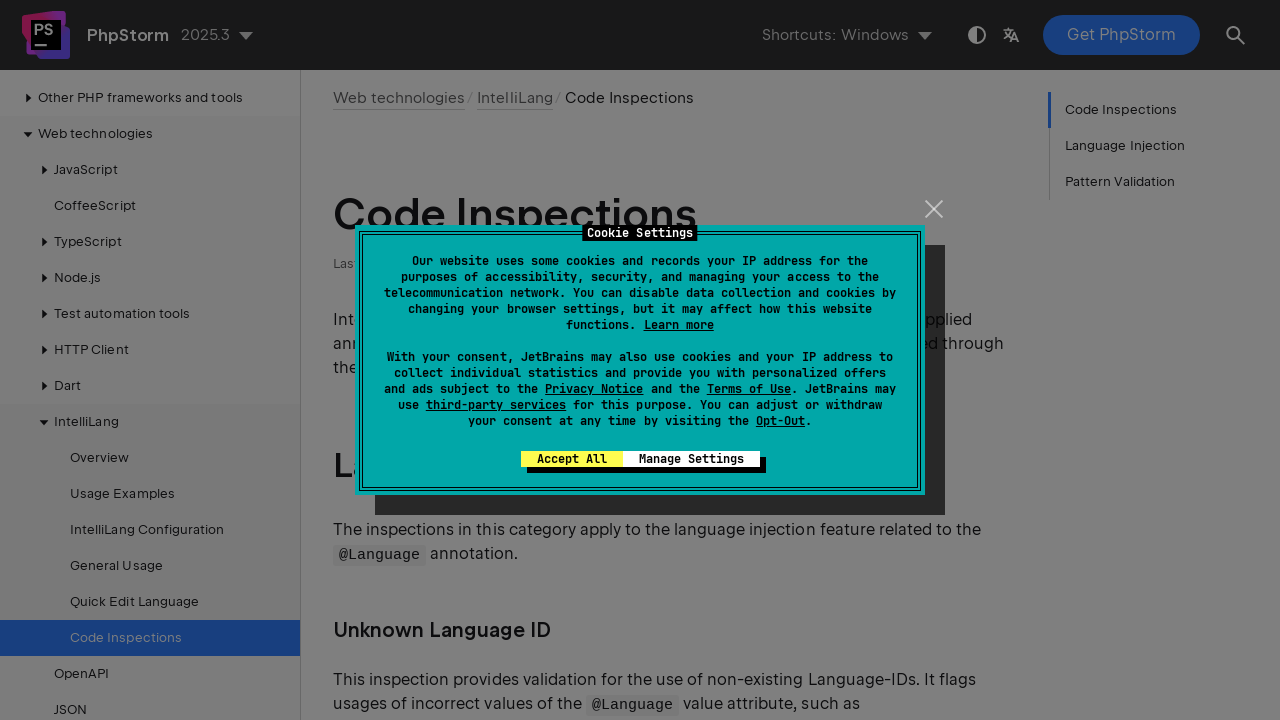

--- FILE ---
content_type: text/html
request_url: https://www.jetbrains.com/help/phpstorm/code-inspections.html
body_size: 2931
content:
<!DOCTYPE html SYSTEM "about:legacy-compat">
<html lang="en-US" data-preset="contrast" data-primary-color="#307FFF" data-link-color="#4F86EA"><head><link rel="canonical" href="https://www.jetbrains.com/help/phpstorm/code-inspections.html" data-react-helmet="true"/><meta charset="UTF-8"></meta><meta name="built-on" content="2026-01-22T10:34:23.897842693"><meta name="build-number" content="1149"><title>Code Inspections | PhpStorm Documentation</title><script type="application/json" id="virtual-toc-data">[{"id":"z3tv9az_3","level":0,"title":"Language Injection","anchor":"#z3tv9az_3"},{"id":"PatternValidation","level":0,"title":"Pattern Validation","anchor":"#PatternValidation"}]</script><script type="application/json" id="topic-shortcuts"></script><link href="https://resources.jetbrains.com/writerside/apidoc/6.25/app.css" rel="stylesheet"><link rel="manifest" href="https://www.jetbrains.com/site.webmanifest"><meta name="msapplication-TileColor" content="#000000"><link rel="apple-touch-icon" sizes="180x180" href="https://jetbrains.com/apple-touch-icon.png"><link rel="icon" type="image/png" sizes="32x32" href="https://jetbrains.com/favicon-32x32.png"><link rel="icon" type="image/png" sizes="16x16" href="https://jetbrains.com/favicon-16x16.png"><meta name="msapplication-TileImage" content="https://resources.jetbrains.com/storage/ui/favicons/mstile-144x144.png"><meta name="msapplication-square70x70logo" content="https://resources.jetbrains.com/storage/ui/favicons/mstile-70x70.png"><meta name="msapplication-square150x150logo" content="https://resources.jetbrains.com/storage/ui/favicons/mstile-150x150.png"><meta name="msapplication-wide310x150logo" content="https://resources.jetbrains.com/storage/ui/favicons/mstile-310x150.png"><meta name="msapplication-square310x310logo" content="https://resources.jetbrains.com/storage/ui/favicons/mstile-310x310.png"><meta name="image" content="https://resources.jetbrains.com/storage/products/phpstorm/img/meta/preview.png"><!-- Open Graph --><meta property="og:title" content="Code Inspections | PhpStorm"><meta property="og:description" content=""><meta property="og:image" content="https://resources.jetbrains.com/storage/products/phpstorm/img/meta/preview.png"><meta property="og:site_name" content="PhpStorm Help"><meta property="og:type" content="website"><meta property="og:locale" content="en_US"><meta property="og:url" content="https://www.jetbrains.com/help/phpstorm/code-inspections.html"><!-- End Open Graph --><!-- Twitter Card --><meta name="twitter:card" content="summary_large_image"><meta name="twitter:site" content="@phpstorm"><meta name="twitter:title" content="Code Inspections | PhpStorm"><meta name="twitter:description" content=""><meta name="twitter:creator" content="@phpstorm"><meta name="twitter:image:src" content="https://resources.jetbrains.com/storage/products/phpstorm/img/meta/preview.png"><!-- End Twitter Card --><!-- Schema.org WebPage --><script type="application/ld+json">{
    "@context": "http://schema.org",
    "@type": "WebPage",
    "@id": "https://www.jetbrains.com/help/phpstorm/code-inspections.html#webpage",
    "url": "https://www.jetbrains.com/help/phpstorm/code-inspections.html",
    "name": "Code Inspections | PhpStorm",
    "description": "",
    "image": "https://resources.jetbrains.com/storage/products/phpstorm/img/meta/preview.png",
    "inLanguage":"en-US"
}</script><!-- End Schema.org --><!-- Schema.org WebSite --><script type="application/ld+json">{
    "@type": "WebSite",
    "@id": "https://www.jetbrains.com/help/phpstorm/#website",
    "url": "https://www.jetbrains.com/help/phpstorm/",
    "name": "PhpStorm Help"
}</script><!-- End Schema.org --><script>
    (function (w, d, s, l, i) {
        w[l] = w[l] || [];
        w[l].push({ 'gtm.start': new Date().getTime(), event: 'gtm.js' });
        var f = d.getElementsByTagName(s)[0], j = d.createElement(s), dl = l != 'dataLayer' ? '&amp;l=' + l : '';
        j.async = true;
        j.src = '//www.googletagmanager.com/gtm.js?id=' + i + dl;
        f.parentNode.insertBefore(j, f);
    })(window, document, 'script', 'dataLayer', 'GTM-5P98');
</script>
<script src="https://resources.jetbrains.com/storage/help-app/v6/analytics.js"></script>
</head><body data-id="Code_Inspections" data-main-title="Code Inspections" data-article-props="{&quot;seeAlso&quot;:[{&quot;title&quot;:&quot;Concepts&quot;,&quot;links&quot;:[{&quot;url&quot;:&quot;code-inspection.html&quot;,&quot;text&quot;:&quot;Code inspections&quot;,&quot;tooltip&quot;:&quot;\n        Inspections detect and correct abnormal code: possible bugs, bad coding style, typos, and other problems.\n    &quot;,&quot;description&quot;:&quot;\n        Inspections detect and correct abnormal code: possible bugs, bad coding style, typos, and other problems.\n    &quot;}]}],&quot;seeAlsoStyle&quot;:&quot;links&quot;}" data-template="article" data-breadcrumbs="Application_Development_Guidelines.topic|Web technologies///IntelliLang.topic|IntelliLang"><div class="wrapper"><main class="panel _main"><header class="panel__header"><div class="container"><h3>PhpStorm 2025.3 Help</h3><div class="panel-trigger"></div></div></header><section class="panel__content"><div class="container"><article class="article" data-shortcut-switcher="inactive"><h1 data-toc="Code_Inspections" id="Code_Inspections.topic">Code Inspections</h1><p id="z3tv9az_2">IntelliLang contains a set of inspections that validate the correct use of the supplied annotations (or custom configured ones). These inspections can be configured through the regular Settings | Errors configuration dialog.</p><section class="chapter"><h2 id="z3tv9az_3" data-toc="z3tv9az_3">Language Injection</h2><p id="z3tv9az_6">The inspections in this category apply to the language injection feature related to the <code class="code" id="z3tv9az_10">@Language</code> annotation.</p><section class="chapter"><h3 id="UnknownLanguageID" data-toc="UnknownLanguageID">Unknown Language ID</h3><p id="z3tv9az_11">This inspection provides validation for the use of non-existing Language-IDs. It flags usages of incorrect values of the <code class="code" id="z3tv9az_12">@Language</code> value attribute, such as <code class="code" id="z3tv9az_13">@Language("NonExistingID")</code>.</p></section><section class="chapter"><h3 id="LanguageMismatch" data-toc="LanguageMismatch">Language Mismatch</h3><p id="z3tv9az_14">Validation for using references to elements that are annotated as containing different languages or are not annotated at all. The inspection offers a Quick-Fix to annotate such elements with the right annotation for the expected language.</p></section><p id="z3tv9az_9">This inspection checks whether @Language or any derived annotation is used for anything other than elements of type <code class="code" id="z3tv9az_15">String</code> or <code class="code" id="z3tv9az_16">String[]</code>.</p></section><section class="chapter"><h2 id="PatternValidation" data-toc="PatternValidation">Pattern Validation</h2><p id="z3tv9az_17">This category contains inspections about validating the use of the @Pattern or its derived annotations.</p><section class="chapter"><h3 id="ValidateAnnotatedPatterns" data-toc="ValidateAnnotatedPatterns">Validate Annotated Patterns</h3><p id="z3tv9az_21">This inspection validates that expressions (String literals, as well as other compile-time constant or substituted expressions) match the pattern required by the <code class="code" id="z3tv9az_22">@Pattern</code> annotation. The inspection has an option to ignore non-constant expressions that contain non-substituted references and offers a Quick-Fix to add a substitution where applicable.</p></section><section class="chapter"><h3 id="PatternAnnotationnotapplicable" data-toc="PatternAnnotationnotapplicable">Pattern Annotation not applicable</h3><p id="z3tv9az_23">Checks whether a pattern-validation annotation (<code class="code" id="z3tv9az_24">@Pattern</code> or derived ones) is valid to be applied to the annotated element. Only elements of type <code class="code" id="z3tv9az_25">String</code> may be annotated.</p></section><section class="chapter"><h3 id="PatternOverriddenByNonAnnotatedMethod" data-toc="PatternOverriddenByNonAnnotatedMethod">Non-annotated Method overrides @Pattern Method</h3><p id="z3tv9az_26">This inspection checks whether a method without any <code class="code" id="z3tv9az_28">@Pattern</code> or derived annotation overrides an annotated method from its base classes. This is not necessary for the error-highlighting inside the editor, however, the runtime-check instrumentation doesn't pick up annotations from base-class methods.</p><p id="z3tv9az_27">A Quick-Fix is provided to add an annotation that matches the one from the base-class method. This ensures that the runtime-check instrumentation works correctly.</p></section></section><div class="last-modified">08 April 2024</div><div data-feedback-placeholder="true"></div><div class="navigation-links _bottom"><a href="quick-edit-language.html" class="navigation-links__prev">Quick Edit Language</a><a href="openapi.html" class="navigation-links__next">OpenAPI</a></div></article><div id="disqus_thread"></div></div></section></main></div><script src="https://resources.jetbrains.com/writerside/apidoc/6.25/app.js"></script></body></html>